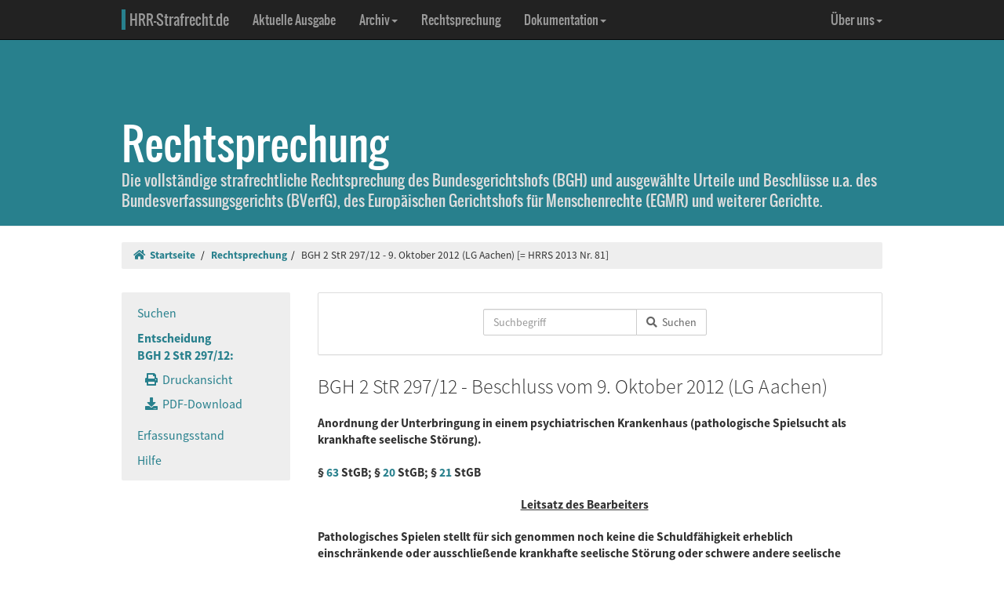

--- FILE ---
content_type: text/html; charset=UTF-8
request_url: https://www.hrr-strafrecht.de/hrr/2/12/2-297-12.php
body_size: 7632
content:
<!DOCTYPE html>
<html lang="de">
<head>
	<meta name="viewport" content="width=device-width, initial-scale=1.0" />
	<meta http-equiv="Content-Type" content="text/html;charset=UTF-8">
	<link rel="canonical" href="https://www.hrr-strafrecht.de/hrr/2/12/2-297-12.php" />
	<title>BGH 2 StR 297/12 - 9. Oktober 2012 (LG Aachen) &middot; hrr-strafrecht.de</title>
	<meta name="keywords" content="Anordnung der Unterbringung in einem psychiatrischen Krankenhaus pathologische Spielsucht als krankhafte seelische Störung." />
	<!-- Bootstrap -->
	<link href="/hrr/_css/bootstrap.min.css" rel="stylesheet" type="text/css" />
	<!-- Eigene Anpassungen -->
	<link href="/hrr/_css/jquery-ui.min.css" rel="stylesheet" type="text/css" />
	<link href="/hrr/_css/hrrs.min.css" rel="stylesheet" type="text/css" />
	<link href="/favicon.ico" rel="shortcut icon" />
	<link href="/hrr/rss.php" rel="alternate" type="application/rss+xml" title="Aktuelle News von hrr-strafrecht.de" />
</head>
<body data-spy="scroll" data-target="#seitennavigation">
<header class="navbar navbar-default navbar-inverse navbar-static-top" role="navigation">
	<div class="container">
	<!-- Brand and toggle get grouped for better mobile display -->
		<div class="navbar-header">
			<button type="button" class="navbar-toggle" data-toggle="collapse" data-target="#navbar-main">
			<span class="sr-only">Navigation ausblenden</span>
			<span class="icon-bar"></span>
			<span class="icon-bar"></span>
			<span class="icon-bar"></span>
			</button>
			<a class="navbar-brand" href="/hrr/"><span style="border-left: 5px solid #28808d; padding-left: 5px">HRR-Strafrecht.de</span></a>
		</div>
		<!-- Collect the nav links, forms, and other content for toggling -->
		<div class="collapse navbar-collapse" id="navbar-main">
			<ul class="nav navbar-nav">
				<li><a href="/hrr/archiv/aktuell.php">Aktuelle Ausgabe</a></li>
				<li class="dropdown">
				  <a href="#" class="dropdown-toggle" data-toggle="dropdown">Archiv<b class="caret"></b></a>
				  <ul class="dropdown-menu">
					<li><a href="/hrr/archiv/">Übersicht</a></li>
					<li class="divider"></li>
					<li><a href="/hrr/archiv/ausgaben.php">HRRS-Ausgaben</a></li>
					<li><a href="/hrr/archiv/aufsaetze.php">Aufsätze und Anmerkungen (mit Volltextsuche)</a></li>
					<li><a href="/hrr/archiv/index.php#monographien">Monographien</a></li>
					</ul>
				</li>
				<li><a href="/hrr/db/">Rechtsprechung</a></li>
				<li class="dropdown">
				  <a href="#" class="dropdown-toggle" data-toggle="dropdown">Dokumentation<b class="caret"></b></a>
				  <ul class="dropdown-menu">
					<li><a href="/hrr/doku/">Die Idee</a></li>
					<li class="divider"></li>
					<li><a href="/hrr/doku/verfahren.php">Verfahrensdokumentationen</a></li>
					<li><a href="/hrr/doku/einzeldokumente.php">Einzeldokumente</a></li>
					</ul>
				</li>
			</ul>
			<ul class="nav navbar-nav navbar-right">
				<li class="dropdown">
				  <a href="#" class="dropdown-toggle" data-toggle="dropdown">Über uns<b class="caret"></b></a>
				  <ul class="dropdown-menu">
					<li><a href="/hrr/ueber/">Unser Konzept</a></li>
					<li><a href="/hrr/ueber/unterstuetzen.php">HRRS unterstützen</a></li>
					<li class="divider"></li>
					<li><a href="/hrr/ueber/hrrs-zitieren.php">HRRS zitieren</a></li>
					<li><a href="/hrr/ueber/publizieren.php">Publizieren</a></li>
					<li><a href="/hrr/ueber/redaktionelle-richtlinien.php">Redaktionelle Richtlinien</a></li>
					<li><a href="/hrr/ueber/redaktion.php">Redaktion</a></li>
					<li class="divider"></li>
					<li><a href="/hrr/ueber/kontakt.php">Kontakt</a></li>
					<li><a href="/hrr/ueber/impressum.php">Impressum</a></li>
					<li><a href="/hrr/ueber/privacy.php">Datenschutz</a></li>
					</ul>
				</li>
			</ul>
		</div>
	</div>
</header>
<div class="page-header hidden-print">
    <div class="container">
        <h1><br />Rechtsprechung <small class="visible-print">(hrr-strafrecht.de)</small></h1>
		<p>Die vollständige strafrechtliche Rechtsprechung des Bundesgerichtshofs (BGH) und ausgewählte Urteile und Beschlüsse u.a. des Bundesverfassungsgerichts (BVerfG), des Europäischen Gerichtshofs für Menschenrechte (EGMR) und weiterer Gerichte.</p>
    </div>
</div>

<div class="container hidden-print">
	<ol class="breadcrumb">
		<li><a href="/hrr/"><i class="fas fa-home"></i>&nbsp;&nbsp;Startseite</a></li>
	<li><a href="/hrr/db/index.php" title="Rechtsprechungssuche">Rechtsprechung</a></li><li>BGH 2 StR 297/12 - 9. Oktober 2012 (LG Aachen) [= HRRS 2013 Nr. 81]</li>	</ol>
</div>

<div class="container docs-container">
	<div class="row">
	<div class="col-md-3">
		<div class="sidebar hidden-print" role="complementary">
			<ul class="nav sidenav affix-top" data-spy="affix" data-offset-top="325" id="seitennavigation">
						<li><a href="/hrr/db/index.php" target="_parent" title="Suchseite">Suchen</a></li>
			<li class="active"><a href="/hrr/2/12/2-297-12.php" target="_parent">Entscheidung<br />BGH 2 StR 297/12:</a>
			<ul class="nav">
				<li><a href="/hrr/2/12/2-297-12.php?view=print" title="Druckfähige Version anzeigen."><i class="fas fa-print"></i>&nbsp;&nbsp;Druckansicht</a></li>
				<li><a href="https://www.hrr-strafrecht.de/hrr/2/12/2-297-12.pdf" target="_parent" title="Entscheidung als PDF-Datei herunterladen..."><i class="fas fa-download"></i>&nbsp;&nbsp;PDF-Download</a></li>				</ul></li>
				<li><a href="/hrr/db/status.php" target="_parent" title="Den Erfassungsstand der Datenbank anzeigen...">Erfassungsstand</a></li>
				<li><a href="/hrr/db/hilfe.php" target="_parent" title="Hilfe zur Datenbankabfrage...">Hilfe</a></li>
			</ul>
		</div>
	</div>

<!-- Inhalt -->
<div class="col-md-9" id="inhalt_es">

<!-- Suchformular -->
<div class="panel panel-default entschform hidden-print">
<form method="get" action="/hrr/db/abfrage.php" class="form-inline" role="form">
	<input type="hidden" name="verknuepfung" value="und" />
	<input type="hidden" name="sortieren" value="relevanz" />
	<input type="hidden" name="sortrichtung" value="ab" />
	<input type="hidden" name="leitsatz" value="nein" />
	<div class="form-group entschinput">
		<div class="input-group">
			<input type="text" id="entschvolltext" name="volltext" class="form-control" placeholder="Suchbegriff" />
			<span class="input-group-btn">
				<button class="btn btn-default" type="submit"><i class="fas fa-search"></i>&nbsp;&nbsp;Suchen</button>
			</span>
		</div>
	</div>
	<div class="form-group" style="margin-left:10px">
	<div class="checkbox">
					</div>
	</div>
</form>
</div>

<!-- Kopf für Druckversion -->
<div id="druck_kopf" class="visible-print">
    <h1>hrr-strafrecht.de - Rechtsprechungsübersicht</h1>
    <hr class="linie" />
    <p><b>HRRS-Nummer:</b> HRRS 2013 Nr. 81</p>    <p><b>Bearbeiter:</b> Karsten Gaede und Christoph Henckel</p>
    <p><b>Zitiervorschlag:</b> BGH, 2 StR 297/12, Beschluss v. 09.10.2012, HRRS 2013 Nr. 81</p>
    <hr class="linie" />
</div>




<h2>BGH 2 StR 297/12 - Beschluss vom 9. Oktober 2012 (LG Aachen) </h2>

<h3>Anordnung der Unterbringung in einem psychiatrischen Krankenhaus (pathologische Spielsucht als krankhafte seelische Störung).
<br />
<br />
§ <a href="http://dejure.org/gesetze/StGB/63.html" class="tooltip" title="dejure.org:|&sect; 63 StGB: Unterbringung in einem psychiatrischen Krankenhaus">63</a> StGB; § <a href="http://dejure.org/gesetze/StGB/20.html" class="tooltip" title="dejure.org:|&sect; 20 StGB: Schuldunf&auml;higkeit wegen seelischer St&ouml;rungen">20</a> StGB; § <a href="http://dejure.org/gesetze/StGB/21.html" class="tooltip" title="dejure.org:|&sect; 21 StGB: Verminderte Schuldf&auml;higkeit">21</a> StGB</h3>

<h3 class="zu">Leitsatz des Bearbeiters</h3>

<h3>Pathologisches Spielen stellt für sich genommen noch keine die Schuldfähigkeit erheblich einschränkende oder ausschließende krankhafte seelische Störung oder schwere andere seelische Abartigkeit dar (vgl. BGH <a href="http://dejure.org/dienste/vernetzung/rechtsprechung?Text=NStZ%202005,%20207" class="tooltip" title="dejure.org:|BGH, 25.11.2004 - 5 StR 411/04">NStZ 2005, 207</a> f.). Maßgeblich ist insoweit vielmehr, ob der Betroffene durch seine Spielsucht gravierende Änderungen in seiner Persönlichkeit erfährt, die in ihrem Schweregrad einer krankhaften seelischen Störung gleichwertig sind. Nur wenn die Spielsucht zu schwersten Persönlichkeitsveränderungen führt oder der Täter bei Geldbeschaffungstaten unter starken Entzugserscheinungen gelitten hat, kann ausnahmsweise eine erhebliche Verminderung der Steuerungsfähigkeit anzunehmen sein.</h3>

<h3 class="zu">Entscheidungstenor</h3>

<blockquote>Auf die Revision des Angeklagten wird das Urteil des Landgerichts Aachen vom 4. April 2012 im Maßregelausspruch mit den zugehörigen Feststellungen aufgehoben.
<br />
<br />
Im Umfang der Aufhebung wird die Sache zu neuer Verhandlung und Entscheidung, auch über die Kosten des Rechtsmittels, an eine andere Strafkammer des Landgerichts zurückverwiesen.
<br />
<br />
Die weitergehende Revision des Angeklagten wird als unbegründet verworfen.</blockquote>

<h3 class="zu">Gründe</h3>

<div class="rn"><a id="1">1</a></div>

<p>Das Landgericht hat den Angeklagten wegen Betruges in 21 Fällen unter Einbeziehung von Einzelstrafen aus einem früheren Urteil zu einer Gesamtfreiheitsstrafe von sechs Jahren und sechs Monaten verurteilt und seine Unterbringung in einem psychiatrischen Krankenhaus angeordnet. Hiergegen richtet sich die auf die Sachrüge gestützte Revision des Angeklagten. Das Rechtsmittel hat hinsichtlich der Anordnung der Unterbringung in einem psychiatrischen Krankenhaus Erfolg. Im Übrigen ist es aus den vom Generalbundesanwalt in seiner Antragsschrift vom 6. Juli 2012 genannten Gründen unbegründet im Sinne von § <a href="http://dejure.org/gesetze/StPO/349.html" class="tooltip" title="dejure.org:|&sect; 349 StPO: Entscheidung ohne Hauptverhandlung durch Beschluss">349</a> Abs. 2 StPO.</p>

<h3>I.</h3>

<div class="rn"><a id="2">2</a></div>

<p>Nach den Feststellungen des Landgerichts leidet der Angeklagte unter einer Spielsucht, die sich auf Roulettespiele in Casinos bezieht. Er ist mehrfach wegen Betruges vorbestraft, weil er Frauen vorgespiegelt hatte, vermögend zu sein oder einer bedeutenden beruflichen Tätigkeit nachzugehen, um sie unter einem Vorwand zu veranlassen, ihm größere Geldbeträge zur Verfügung zu stellen. Im vorliegenden Fall gab er gegenüber der Geschädigten an, ein Millionenvermögen zu haben, das er erst mit Hilfe größerer Aufwendungen verfügbar machen müsse. Er veranlasste die Geschädigte dazu, ihm in 21 Einzelfällen insgesamt 248.000 Euro zu übergeben.</p>

<div class="rn"><a id="3">3</a></div>

<p>Das sachverständig beratene Landgericht ist davon ausgegangen, dass der Angeklagte bei der Begehung der Taten zwar nicht infolge von Spielsucht dazu unfähig gewesen sei, das Unrecht der Taten einzusehen und nach dieser Einsicht zu handeln (§ <a href="http://dejure.org/gesetze/StGB/20.html" class="tooltip" title="dejure.org:|&sect; 20 StGB: Schuldunf&auml;higkeit wegen seelischer St&ouml;rungen">20</a> StGB). Er habe realitätsbezogen handeln können und sich in unterschiedlichen sozialen Situationen anpassungsfähig gezeigt, weshalb das Störungsbild nicht den Schweregrad einer krankhaften seelischen Störung erlangt habe. Auch habe er in der Hauptverhandlung nicht den Eindruck hinterlassen, als leide er unter einer schweren Persönlichkeitsstörung. Jedoch sei sein Hemmungsvermögen zur Tatzeit erheblich vermindert gewesen (§ <a href="http://dejure.org/gesetze/StGB/21.html" class="tooltip" title="dejure.org:|&sect; 21 StGB: Verminderte Schuldf&auml;higkeit">21</a> StGB). Er habe die Zwangsvorstellung entwickelt, über ein sicheres Spielsystem zu verfügen, das nur versage, wenn er es nicht richtig anwende. Er sei "abstinenzunfähig" gewesen. Seine Straftaten seien überwiegend als Delikte zur Beschaffung von Geldmitteln für das Spiel anzusehen. Das Spielen habe sein Denken und Handeln bestimmt. Es habe sich letztlich zu einem schwer kontrollierbaren Zwang entwickelt. Mit dem Zunehmen der Spieltätigkeit seien der Verlust von Freizeitaktivitäten, das Entstehen von Verleugnungstendenzen, eine Bagatellisierung von Spielverlusten sowie das Erleben von Spannungs- und Erregungsgefühlen einher gegangen. Ein übermäßiges Selbstwertgefühl, pathologisches Lügen und manipulatives Verhalten sowie ein parasitärer Lebensstil seien Symptome der Störung. Da der Angeklagte im Tatzeitraum von Gedanken und Vorstellungen in Bezug auf das Spielen, die Entwicklung seines Systems und die Geldbeschaffung für Spielzwecke beherrscht gewesen sei, habe er den Spielimpulsen kaum entgegen steuern können. Der Befund entspreche einer schweren anderen seelischen Abartigkeit.</p>

<div class="rn"><a id="4">4</a></div>

<p>Unter zusammenfassender Würdigung der Persönlichkeit des Angeklagten, seines Lebenswegs, der Spielsucht, seiner Einstellung zu der Erkrankung, seines sozialen Umfelds und der rechtswidrigen Taten sei mit künftigen erheblichen Straftaten zu rechnen, weshalb der Angeklagte für die Allgemeinheit gefährlich sei. Die Behandlung sei schwierig und es fehle an geeigneten Einrichtungen, jedoch sei die Unterbringung in einem psychiatrischen Krankenhaus erforderlich und bei Abwägung aller Umstände angemessen.</p>

<h3>II.</h3>

<div class="rn"><a id="5">5</a></div>

<p>Dieser Maßregelausspruch begegnet durchgreifenden rechtlichen Bedenken.</p>

<div class="rn"><a id="6">6</a></div>

<p>Die Anordnung der Unterbringung in einem psychiatrischen Krankenhaus gemäß § <a href="http://dejure.org/gesetze/StGB/63.html" class="tooltip" title="dejure.org:|&sect; 63 StGB: Unterbringung in einem psychiatrischen Krankenhaus">63</a> StGB setzt die Feststellung eines länger andauernden Zustands voraus, der die Schuldunfähigkeit (§ <a href="http://dejure.org/gesetze/StGB/20.html" class="tooltip" title="dejure.org:|&sect; 20 StGB: Schuldunf&auml;higkeit wegen seelischer St&ouml;rungen">20</a> StGB) oder zumindest eine erhebliche Verminderung der Schuldfähigkeit (§ <a href="http://dejure.org/gesetze/StGB/21.html" class="tooltip" title="dejure.org:|&sect; 21 StGB: Verminderte Schuldf&auml;higkeit">21</a> StGB) begründet. Die Annahme des Landgerichts, dass bei den Betrugstaten die Voraussetzungen des § <a href="http://dejure.org/gesetze/StGB/21.html" class="tooltip" title="dejure.org:|&sect; 21 StGB: Verminderte Schuldf&auml;higkeit">21</a> StGB vorgelegen hätten, ist nicht rechtsfehlerfrei.</p>

<div class="rn"><a id="7">7</a></div>

<p>Pathologisches Spielen stellt für sich genommen noch keine die Schuldfähigkeit erheblich einschränkende oder ausschließende krankhafte seelische Störung oder schwere andere seelische Abartigkeit dar (vgl. BGH, Urteil vom 25. November 2004 - <a href="/hrr/5/04/5-411-04.php" class="tooltip" title="BGH v. 25.11.2004 - 5&nbsp;StR&nbsp;411/04:|BGHSt 49, 365; Unterbringung in einer Entziehungsanstalt (keine Anwendung auf die Spielsucht wegen des Verhältnismäßi...">5&nbsp;StR&nbsp;411/04</a>, <a href="http://dejure.org/dienste/vernetzung/rechtsprechung?Text=NStZ%202005,%20207" class="tooltip" title="dejure.org:|BGH, 25.11.2004 - 5 StR 411/04">NStZ 2005, 207</a> f.). Maßgeblich ist insoweit vielmehr, ob der Betroffene durch seine Spielsucht gravierende Änderungen in seiner Persönlichkeit erfährt, die in ihrem Schweregrad einer krankhaften seelischen Störung gleichwertig sind. Nur wenn die Spielsucht zu schwersten Persönlichkeitsveränderungen führt oder der Täter bei Geldbeschaffungstaten unter starken Entzugserscheinungen gelitten hat, kann ausnahmsweise eine erhebliche Verminderung der Steuerungsfähigkeit anzunehmen sein. Dafür fehlen hier ausreichende Tatsachenfeststellungen. Zudem trifft die rechtliche Würdigung des Landgerichts auf Bedenken.</p>

<div class="rn"><a id="8">8</a></div>

<p>Die Frage, ob eine "schwere" seelische Abartigkeit als Eingangsmerkmal im Sinne der §§ <a href="http://dejure.org/gesetze/StGB/20.html" class="tooltip" title="dejure.org:|&sect; 20 StGB: Schuldunf&auml;higkeit wegen seelischer St&ouml;rungen">20</a>, <a href="http://dejure.org/gesetze/StGB/21.html" class="tooltip" title="dejure.org:|&sect; 21 StGB: Verminderte Schuldf&auml;higkeit">21</a> StGB vorliegt, ferner die Frage, ob die hierdurch bewirkte Einschränkung des Hemmungsvermögens im Rechtssinne "erheblich" ist (§ <a href="http://dejure.org/gesetze/StGB/21.html" class="tooltip" title="dejure.org:|&sect; 21 StGB: Verminderte Schuldf&auml;higkeit">21</a> StGB), unterliegen der Würdigung des Gerichts. Der Tatrichter hat das Gutachten des Sachverständigen im Rahmen seiner Gesamtwürdigung aller Tatsachen und Beweise eigenverantwortlich zu bewerten (vgl. <a href="http://dejure.org/dienste/vernetzung/rechtsprechung?Text=BGHSt%207,%20238" class="tooltip" title="dejure.org:|BGH, 08.03.1955 - 5 StR 49/55">BGHSt 7, 238</a>, 239) und weiterzuverarbeiten. Er kann dabei zwar die psychiatrischen Feststellungen und Wertungen zur Art und zum Ausmaß des Vorliegens einer Störung im Sinne der psychiatrischen Krankheitslehren übernehmen, dies aber nur, wenn er nach eigener Überprüfung zu denselben Resultaten gelangt. Eine nähere Überprüfung wäre hier angezeigt gewesen, zumal vom Sachverständigen einerseits der Schweregrad einer "krankhaften seelischen Störung" verneint, andererseits derjenige einer "schweren anderen seelischen Abartigkeit" bejaht wurde. Dabei wurde verkannt, dass die gesetzlichen Eingangsmerkmale für eine Annahme von Schuldunfähigkeit oder erheblich verminderter Schuldfähigkeit auf unterschiedliche Ursachen des Störungsbildes hinweisen, aber nicht verschiedene Schweregrade der Beeinträchtigung des Täters bei der Begehung der jeweiligen Tat anzeigen. Als "schwer" kann vielmehr nur eine solche seelische Abartigkeit gelten, bei der die Störung auch das Gewicht krankhafter seelischer Störungen erreicht (vgl. BGH, Urteil vom 6. März 1986 - <a href="http://dejure.org/dienste/vernetzung/rechtsprechung?Text=4%20StR%2040/86" class="tooltip" title="dejure.org:|BGH, 06.03.1986 - 4 StR 40/86">4 StR 40/86</a>, <a href="http://dejure.org/dienste/vernetzung/rechtsprechung?Text=BGHSt%2034,%2022" class="tooltip" title="dejure.org:|BGH, 06.03.1986 - 4 StR 40/86">BGHSt 34, 22</a>, 28; Urteil vom 4. Juni 1991 - <a href="http://dejure.org/dienste/vernetzung/rechtsprechung?Text=5%20StR%20122/91" class="tooltip" title="dejure.org:|BGH, 04.06.1991 - 5 StR 122/91">5 StR 122/91</a>, <a href="http://dejure.org/dienste/vernetzung/rechtsprechung?Text=BGHSt%2037,%20397" class="tooltip" title="dejure.org:|BGH, 04.06.1991 - 5 StR 122/91">BGHSt 37, 397</a>, 401).</p>

<div class="rn"><a id="9">9</a></div>

<p>Bei der Gewichtung der Störung des Angeklagten bleibt unklar, weshalb das Landgericht einerseits nach seinem persönlichen Eindruck von seinem Erscheinungsbild in der Hauptverhandlung eine schwere Persönlichkeitsstörung ausgeschlossen und zur Ablehnung eines Falles des § <a href="http://dejure.org/gesetze/StGB/20.html" class="tooltip" title="dejure.org:|&sect; 20 StGB: Schuldunf&auml;higkeit wegen seelischer St&ouml;rungen">20</a> StGB auch angenommen hat, der Angeklagte habe durchaus realitätsbezogen handeln und sich in verschiedenen sozialen Situationen rasch anpassen können, während es andererseits die Wertung des Sachverständigen hingenommen hat, der Angeklagte habe "bei Aufkommen entsprechender Spielimpulse kaum gegensteuern können". Die Frage der erheblichen Verminderung des Hemmungsvermögens wäre zudem in Bezug auf die jeweilige Lage bei der Begehung der einzelnen Betrugstaten, nicht der Spielsituationen, zu prüfen gewesen. Ob die Steuerungsfähigkeit bei Begehung der rechtswidrigen Taten "erheblich" vermindert war, ist schließlich eine Rechtsfrage (vgl. BGH, Urteil vom 21. Januar 2004 - <a href="/hrr/1/03/1-346-03.php3" class="tooltip" title="BGH v. 21.01.2004 - 1&nbsp;StR&nbsp;346/03:|BGHSt 49, 45; Beurteilung des Schweregrads einer anderen seelischen Abartigkeit (dissoziale und schizoide Persönlichkei...">1&nbsp;StR&nbsp;346/03</a>, <a href="http://dejure.org/dienste/vernetzung/rechtsprechung?Text=BGHSt%2049,%2045" class="tooltip" title="dejure.org:|BGH, 21.01.2004 - 1 StR 346/03">BGHSt 49, 45</a>, 53), die das Tatgericht auch in rechtlich wertender Betrachtung zu entscheiden hat.</p>

<div class="col-xs-offset-4 col-md-offset-4"><p class="text-right"><small><b>HRRS-Nummer:</b> HRRS 2013 Nr. 81</small></p>

<p class="text-right"><small><b>Externe Fundstellen:</b> NJW 2013, 181; NStZ 2013, 155</small></p>

<p class="text-right"><small><b>Bearbeiter:</b> Karsten Gaede und Christoph Henckel</small></p>

</div>	</div>
	</div>
</div>

<footer class="hidden-print">
<div class="container">
	<div class="row">
		<div class="col-md-8">
			<div class="form-group">
				<a class="btn btn-default" style="width:110px; text-align:left;font-size: 1em;padding:3px 10px 3px 10px;margin-right:10px" href="https://facebook.com/sharer/sharer.php?u=www.hrr-strafrecht.de/hrr/2/12/2-297-12.php">
					<i class="fab fa-facebook" style="color:#3b5998;"></i>&nbsp;&nbsp;<b>teilen</b>
				</a>
				<a class="btn btn-default" style="width:110px; text-align:left;font-size: 1em;padding:3px 10px 3px 10px;margin-right:10px" href="https://www.linkedin.com/shareArticle?mini=true&url=www.hrr-strafrecht.de/hrr/2/12/2-297-12.php">
					<i class="fab fa-linkedin" style="color:#0e76a8;"></i>&nbsp;&nbsp;<b>teilen</b>
				</a>
				<a class="btn btn-default" style="width:110px; text-align:left;font-size: 1em; padding:3px 10px 3px 10px;margin-right:10px" href="https://www.xing.com/spi/shares/new?url=www.hrr-strafrecht.de/hrr/2/12/2-297-12.php">
					<i class="fab fa-xing" style="color:#126567;"></i>&nbsp;&nbsp;<b>teilen</b>
				</a>
			</div>
		</div>
		<div class="col-md-8">
			<p><small>Ein Service der <a href="http://www.strate.net/">Rechtsanwaltskanzlei Strate und Kollegen</a>, Hamburg.</small></p>
			<p><small><a href="/hrr/ueber/impressum.php">Impressum</a> &middot; <a href="/hrr/ueber/kontakt.php">Kontakt</a> &middot; <a href="/hrr/ueber/privacy.php">Datenschutz</a></small></p>
		</div>
	</div>
</div>
</footer>



<script src="/hrr/_js/jquery.js" type="text/javascript"></script>
<!-- Bootstrap selbst konfiguriert ohne Tooltip -->
<script src="/hrr/_js/bootstrap.min.js" type="text/javascript"></script>
<script src="/hrr/_js/hrrs.min.js" type="text/javascript"></script>
<script src="/hrr/_js/jquery-ui.min.js" type="text/javascript"></script>
<script type="text/javascript">
    $(function() {
		function escapeHtml(str) {
			return String(str)
				.replace(/&/g, "&amp;")
				.replace(/</g, "&lt;")
				.replace(/>/g, "&gt;")
				.replace(/\"/g, "&quot;")
				.replace(/'/g, "&#39;");
		}
		AutoWort( '#frontvolltext', 'frontent', $( "#frontvolltext" ).width() + 30 );
		AutoWort( '#frontaufsatz', 'frontauf', $( "#frontaufsatz" ).width() + 30 );
		AutoWort( '#erwvolltext', 'ent', $( "#erwvolltext" ).width() + 30 );
		AutoWort( '#erwkurzbeschreibung', 'ent', $( "#erwkurzbeschreibung" ).width() + 30 );
		AutoWort( '#erwnorm', 'entnorm', $( "#erwnorm" ).width() + 30 );
		AutoWort( '#erwaz', 'entaz', $( "#erwaz" ).width() + 30 );
		AutoWort( '#stvolltext', 'ent', $( "#stvolltext" ).width() + 30 );
		AutoWort( '#entschvolltext', 'ent', $( "#entschvolltext" ).width() + 30 );
		AutoWort( '#aufsatz', 'auf', $( "#aufsatz" ).width() + 30 );
		DateFormat( "#datvon", "#datbis", "minDate" );
		DateFormat( "#datbis", "#datvon", "maxDate" );
		$( document ).tooltip({ items: "[title]", content: function() { var element = $( this ); if ( element.is( "a" ) && element.hasClass("tooltip")) { $txttip = element.attr( "title" ).split("|"); var tipTitle = escapeHtml($txttip[0] || ""); var tipBody = escapeHtml($txttip[1] || ""); return '<a href="javascript:$(\'.ipadTooltip\').tooltip(\'close\')" class="ipadTooltip"><strong style="background:#0c6f7e; color:#fff; padding:3pt; border-radius:2px; display:block">' + tipTitle + '</strong>' + '<div style="padding:3pt; color:#333;">' + tipBody + '</div></a>'; } } });
    });
</script>
<!-- Matomo -->
<script>
  var _paq = window._paq = window._paq || [];
  /* tracker methods like "setCustomDimension" should be called before "trackPageView" */
  _paq.push(["setCookieDomain", "*.www.hrr-strafrecht.de"]);
  _paq.push(["setDomains", ["*.www.hrr-strafrecht.de"]]);
  _paq.push(['trackPageView']);
  _paq.push(['enableLinkTracking']);
  (function() {
    var u="https://statistik.hrr-strafrecht.de/";
    _paq.push(['setTrackerUrl', u+'matomo.php']);
    _paq.push(['setSiteId', '3']);
    var d=document, g=d.createElement('script'), s=d.getElementsByTagName('script')[0];
    g.async=true; g.src=u+'matomo.js'; s.parentNode.insertBefore(g,s);
  })();
</script>
<noscript><p><img src="https://statistik.hrr-strafrecht.de/matomo.php?idsite=3&amp;rec=1" style="border:0;" alt="" /></p></noscript>
<!-- End Matomo Code -->
</body>
</html>

